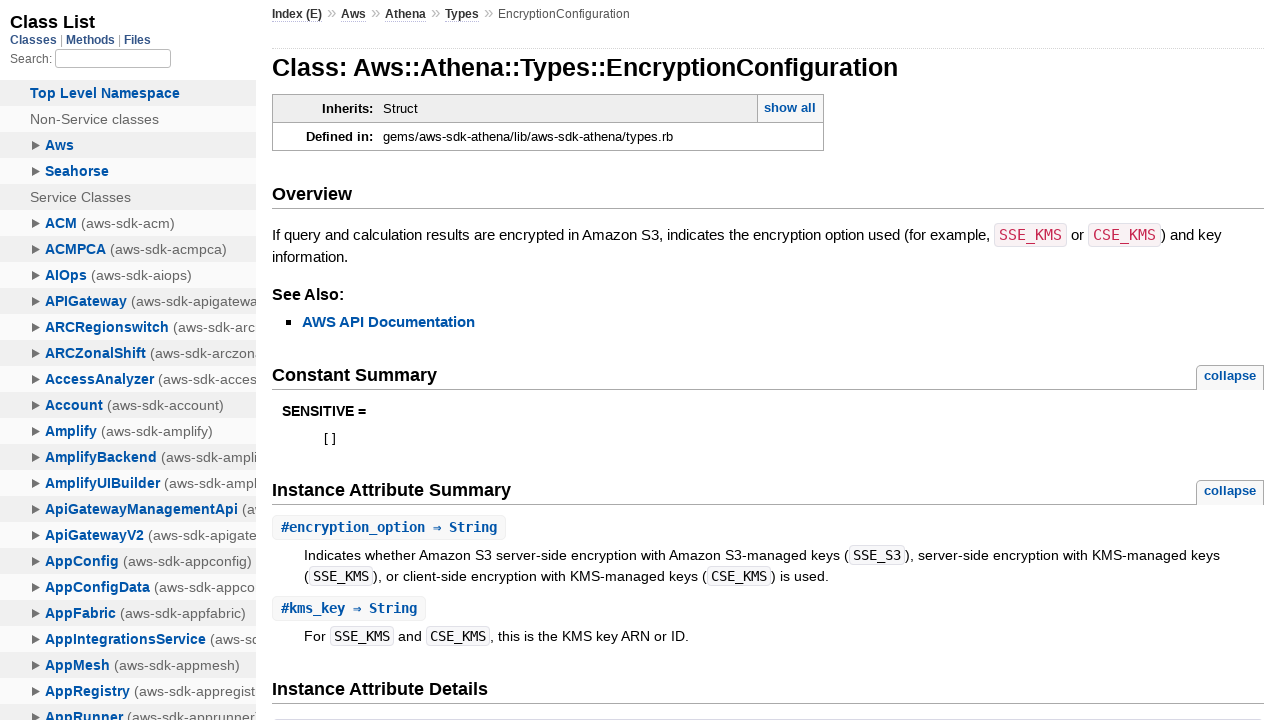

--- FILE ---
content_type: text/html
request_url: https://docs.aws.amazon.com/sdk-for-ruby/v3/api/Aws/Athena/Types/EncryptionConfiguration.html
body_size: 2440
content:
<!DOCTYPE html>
<html lang="en">
  <head>
    <meta charset="utf-8">
<meta name="viewport" content="width=device-width, initial-scale=1.0">
<title>
  Class: Aws::Athena::Types::EncryptionConfiguration
  
    &mdash; AWS SDK for Ruby V3
  
</title>

  <link rel="stylesheet" href="../../../css/style.css" type="text/css" />

  <link rel="stylesheet" href="../../../css/common.css" type="text/css" />

<script type="text/javascript">
  pathId = "Aws::Athena::Types::EncryptionConfiguration";
  relpath = '../../../';
</script>


  <script type="text/javascript" charset="utf-8" src="../../../js/jquery.js"></script>

  <script type="text/javascript" charset="utf-8" src="../../../js/app.js"></script>


    <!-- Docs Metrics + Cookie Consent Script -->
    <meta name="guide-name" content="API Reference">
    <meta name="service-name" content="AWS SDK For Ruby V3">
    <meta name="description" content="Class: Aws::Athena::Types::EncryptionConfiguration">
    <script type="text/javascript" src="/assets/js/awsdocs-boot.js"></script>
  </head>
  <body>
    <div class="nav_wrap">
      <iframe id="nav" src="../../../class_list.html?1"></iframe>
      <div id="resizer"></div>
    </div>

    <div id="main" tabindex="-1">
      <div id="header">
        <div id="menu">
  
    <a href="../../../_index.html">Index (E)</a> &raquo;
    <span class='title'><span class='object_link'><a href="../../../Aws.html" title="Aws (module)">Aws</a></span></span> &raquo; <span class='title'><span class='object_link'><a href="../../Athena.html" title="Aws::Athena (module)">Athena</a></span></span> &raquo; <span class='title'><span class='object_link'><a href="../Types.html" title="Aws::Athena::Types (module)">Types</a></span></span>
     &raquo; 
    <span class="title">EncryptionConfiguration</span>
  
</div>

        <div id="search">
  
    <a class="full_list_link" id="class_list_link"
        href="../../../class_list.html">

        <svg width="24" height="24">
          <rect x="0" y="4" width="24" height="4" rx="1" ry="1"></rect>
          <rect x="0" y="12" width="24" height="4" rx="1" ry="1"></rect>
          <rect x="0" y="20" width="24" height="4" rx="1" ry="1"></rect>
        </svg>
    </a>
  
</div>
        <div class="clear"></div>
      </div>

      <div id="content">
        <!-- REGION_DISCLAIMER_DO_NOT_REMOVE -->
        <h1>Class: Aws::Athena::Types::EncryptionConfiguration
  
  
  
</h1>
<div class="box_info">
  
  <dl>
    <dt>Inherits:</dt>
    <dd>
      <span class="inheritName">Struct</span>
      
        <ul class="fullTree">
          <li>Object</li>
          
            <li class="next">Struct</li>
          
            <li class="next">Aws::Athena::Types::EncryptionConfiguration</li>
          
        </ul>
        <a href="#" class="inheritanceTree">show all</a>
      
    </dd>
  </dl>
  

  
  
  
  
  

  

  
  <dl>
    <dt>Defined in:</dt>
    <dd>gems/aws-sdk-athena/lib/aws-sdk-athena/types.rb</dd>
  </dl>
  
</div>

<h2>Overview</h2><div class="docstring">
  <div class="discussion">
    <p>If query and calculation results are encrypted in Amazon S3, indicates
the encryption option used (for example, <code>SSE_KMS</code> or <code>CSE_KMS</code>) and
key information.</p>


  </div>
</div>
<div class="tags">
  

  <p class="tag_title">See Also:</p>
  <ul class="see">
    
      <li><a href="http://docs.aws.amazon.com/goto/WebAPI/athena-2017-05-18/EncryptionConfiguration" target="_parent" title="AWS API Documentation">AWS API Documentation</a></li>
    
  </ul>

</div>
  
    <h2>
      Constant Summary
      <small><a href="#" class="constants_summary_toggle">collapse</a></small>
    </h2>

    <dl class="constants">
      
        <dt id="SENSITIVE-constant" class="">SENSITIVE =
          
        </dt>
        <dd><pre class="code"><span class='lbracket'>[</span><span class='rbracket'>]</span></pre></dd>
      
    </dl>
  




  <h2>Instance Attribute Summary <small><a href="#" class="summary_toggle">collapse</a></small></h2>
  <ul class="summary">
    
      <li class="public ">
  <span class="summary_signature">
    
      <a href="#encryption_option-instance_method" title="#encryption_option (instance method)">#<strong>encryption_option</strong>  &#x21d2; String </a>
    

    
  </span>
  
  
  
    
    
  
  
  
  
  

  
    <span class="summary_desc"><div class='inline'><p>Indicates whether Amazon S3 server-side encryption with Amazon S3-managed keys (<code>SSE_S3</code>), server-side encryption with KMS-managed keys (<code>SSE_KMS</code>), or client-side encryption with KMS-managed keys (<code>CSE_KMS</code>) is used.</p>
</div></span>
  
</li>

    
      <li class="public ">
  <span class="summary_signature">
    
      <a href="#kms_key-instance_method" title="#kms_key (instance method)">#<strong>kms_key</strong>  &#x21d2; String </a>
    

    
  </span>
  
  
  
    
    
  
  
  
  
  

  
    <span class="summary_desc"><div class='inline'><p>For <code>SSE_KMS</code> and <code>CSE_KMS</code>, this is the KMS key ARN or ID.</p>
</div></span>
  
</li>

    
  </ul>





  
  
  
  
  
  
  
  <div id="instance_attr_details" class="attr_details">
    <h2>Instance Attribute Details</h2>
    
      
      <span id="encryption_option=-instance_method"></span>
      <div class="method_details first">
  <h3 class="signature first" id="encryption_option-instance_method">
  
    #<strong>encryption_option</strong>  &#x21d2; <tt>String</tt> 
  

  

  
</h3><div class="docstring">
  <div class="discussion">
    <p>Indicates whether Amazon S3 server-side encryption with Amazon
S3-managed keys (<code>SSE_S3</code>), server-side encryption with KMS-managed
keys (<code>SSE_KMS</code>), or client-side encryption with KMS-managed keys
(<code>CSE_KMS</code>) is used.</p>

<p>If a query runs in a workgroup and the workgroup overrides
client-side settings, then the workgroup's setting for encryption
is used. It specifies whether query results must be encrypted, for
all queries that run in this workgroup.</p>


  </div>
</div>
<div class="tags">
  
<p class="tag_title">Returns:</p>
<ul class="return">
  
    <li>
      
      
        <span class='type'>(<tt>String</tt>)</span>
      
      
      
    </li>
  
</ul>

</div><table class="source_code">
  <tr>
    <td>
      <pre class="lines">


1424
1425
1426
1427
1428
1429</pre>
    </td>
    <td>
      <pre class="code"><span class="info file"># File 'gems/aws-sdk-athena/lib/aws-sdk-athena/types.rb', line 1424</span>

<span class='kw'>class</span> <span class='const'><span class='object_link'><a href="" title="Aws::Athena::Types::EncryptionConfiguration (class)">EncryptionConfiguration</a></span></span> <span class='op'>&lt;</span> <span class='const'>Struct</span><span class='period'>.</span><span class='id identifier rubyid_new'>new</span><span class='lparen'>(</span>
  <span class='symbol'>:encryption_option</span><span class='comma'>,</span>
  <span class='symbol'>:kms_key</span><span class='rparen'>)</span>
  <span class='const'><span class='object_link'><a href="#SENSITIVE-constant" title="Aws::Athena::Types::EncryptionConfiguration::SENSITIVE (constant)">SENSITIVE</a></span></span> <span class='op'>=</span> <span class='lbracket'>[</span><span class='rbracket'>]</span>
  <span class='id identifier rubyid_include'>include</span> <span class='const'><span class='object_link'><a href="../../../Aws.html" title="Aws (module)">Aws</a></span></span><span class='op'>::</span><span class='const'>Structure</span>
<span class='kw'>end</span></pre>
    </td>
  </tr>
</table>
</div>
    
      
      <span id="kms_key=-instance_method"></span>
      <div class="method_details ">
  <h3 class="signature " id="kms_key-instance_method">
  
    #<strong>kms_key</strong>  &#x21d2; <tt>String</tt> 
  

  

  
</h3><div class="docstring">
  <div class="discussion">
    <p>For <code>SSE_KMS</code> and <code>CSE_KMS</code>, this is the KMS key ARN or ID.</p>


  </div>
</div>
<div class="tags">
  
<p class="tag_title">Returns:</p>
<ul class="return">
  
    <li>
      
      
        <span class='type'>(<tt>String</tt>)</span>
      
      
      
    </li>
  
</ul>

</div><table class="source_code">
  <tr>
    <td>
      <pre class="lines">


1424
1425
1426
1427
1428
1429</pre>
    </td>
    <td>
      <pre class="code"><span class="info file"># File 'gems/aws-sdk-athena/lib/aws-sdk-athena/types.rb', line 1424</span>

<span class='kw'>class</span> <span class='const'><span class='object_link'><a href="" title="Aws::Athena::Types::EncryptionConfiguration (class)">EncryptionConfiguration</a></span></span> <span class='op'>&lt;</span> <span class='const'>Struct</span><span class='period'>.</span><span class='id identifier rubyid_new'>new</span><span class='lparen'>(</span>
  <span class='symbol'>:encryption_option</span><span class='comma'>,</span>
  <span class='symbol'>:kms_key</span><span class='rparen'>)</span>
  <span class='const'><span class='object_link'><a href="#SENSITIVE-constant" title="Aws::Athena::Types::EncryptionConfiguration::SENSITIVE (constant)">SENSITIVE</a></span></span> <span class='op'>=</span> <span class='lbracket'>[</span><span class='rbracket'>]</span>
  <span class='id identifier rubyid_include'>include</span> <span class='const'><span class='object_link'><a href="../../../Aws.html" title="Aws (module)">Aws</a></span></span><span class='op'>::</span><span class='const'>Structure</span>
<span class='kw'>end</span></pre>
    </td>
  </tr>
</table>
</div>
    
  </div>



      </div>

      <div id="footer">
  Generated on Fri Jan 23 19:40:29 2026 by
  <a href="http://yardoc.org" title="Yay! A Ruby Documentation Tool" target="_parent">yard</a>
  0.9.38 (ruby-3.4.3).
  <div id="awsdocs-legal-zone-copyright"></div>
</div>

    </div>
  </body>
</html>
